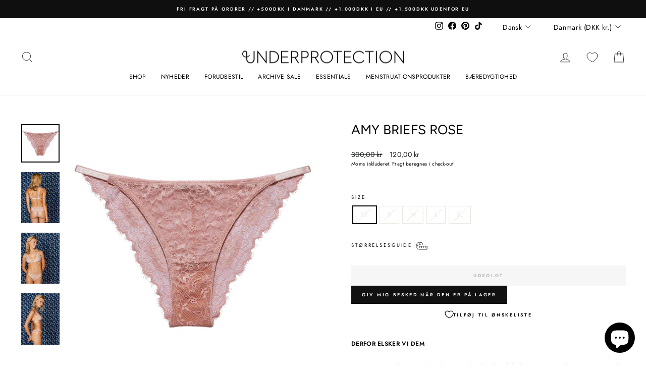

--- FILE ---
content_type: text/javascript; charset=utf-8
request_url: https://underprotection.dk/collections/rs22/products/amy-briefs-rose.js
body_size: 1502
content:
{"id":6756993105998,"title":"AMY BRIEFS ROSE","handle":"amy-briefs-rose","description":"\u003cp\u003e\u003cstrong\u003e\u003c\/strong\u003e\u003cstrong\u003eDERFOR ELSKER VI DEM\u003c\/strong\u003e\u003c\/p\u003e\n\u003cp\u003eAmy trusser i pudder lyserød \u003cspan data-mce-fragment=\"1\"\u003eer lavet i smukke blonder af de fineste genanvendte materialer som har et let og romanstisk look.\u003c\/span\u003e\u003cspan\u003e De har et braziliansk snit og tynd blank elastik i siderne.\u003c\/span\u003e Fuldend sættet med den matchende \u003ca href=\"https:\/\/underprotection.dk\/products\/amy-bra-rose\" title=\"Amy bh lyserød\" target=\"_blank\"\u003eAmy bh\u003c\/a\u003e.\u003cbr\u003e\u003cbr\u003eFås også i \u003ca href=\"https:\/\/underprotection.dk\/products\/amy-briefs-emerald\" title=\"Amy briefs emerald grøn\" target=\"_blank\"\u003eemerald grøn\u003c\/a\u003e. \u003cbr\u003e\u003cspan\u003e\u003cbr\u003e\u003c\/span\u003e\u003cb\u003eKVALITET \u0026amp; VASKEANVISNINGER\u003c\/b\u003e\u003c\/p\u003e\n\u003cp\u003e\u003cmeta charset=\"utf-8\"\u003e\u003cspan data-mce-fragment=\"1\"\u003e- Blonde af \u003cmeta charset=\"utf-8\"\u003e83% polyamid \u003cmeta charset=\"utf-8\"\u003e(\u003cmeta charset=\"utf-8\"\u003egenanvendt) og 17% elastan \u003cmeta charset=\"utf-8\"\u003e(\u003cmeta charset=\"utf-8\"\u003egenanvendt)\u003c\/span\u003e\u003cbr data-mce-fragment=\"1\"\u003e\u003cspan data-mce-fragment=\"1\"\u003e- Kile af 100% bomuld (økologisk)\u003c\/span\u003e\u003cbr\u003e- Vask ved 30˚\u003cbr\u003e\u003cbr\u003e\u003cstrong\u003eCERTIFICERINGER \u0026amp; OPRINDELSESLAND\u003c\/strong\u003e\u003c\/p\u003e\n\u003cmeta charset=\"utf-8\"\u003e\n\u003cp\u003e\u003cmeta charset=\"utf-8\"\u003e\u003cmeta charset=\"utf-8\"\u003e\u003cspan data-mce-fragment=\"1\"\u003eDette produkt er produceret i\u003c\/span\u003e\u003cspan data-mce-fragment=\"1\"\u003e Letland\u003c\/span\u003e\u003cspan data-mce-fragment=\"1\"\u003e. Det er certificeret med STANDARD 100 by OEKO-TEX® \u003c\/span\u003e\u003cspan data-mce-fragment=\"1\"\u003ecert.no\u003c\/span\u003e\u003cspan data-mce-fragment=\"1\"\u003e. 70721622 og er PETA-Approved Vegan. Blonden er GRS certificeret og lavet af\u003c\/span\u003e\u003cspan data-mce-fragment=\"1\"\u003e \u003c\/span\u003e\u003cspan data-mce-fragment=\"1\"\u003egenanvendt polyamid og Roica Eco-Smart elastan garn. Læs mere om vores bæredygtige værdier \u003c\/span\u003e\u003ca data-saferedirecturl=\"https:\/\/www.google.com\/url?q=https:\/\/underprotection.dk\/pages\/sustainability\u0026amp;source=gmail\u0026amp;ust=1668076983380000\u0026amp;usg=AOvVaw0Wx3FExxGCSfHr-vvpcWi5\" title=\"Bæredygtige Værdier\" href=\"https:\/\/underprotection.dk\/pages\/sustainability\" data-mce-fragment=\"1\" target=\"_blank\" data-mce-href=\"https:\/\/underprotection.dk\/pages\/sustainability\"\u003eher\u003c\/a\u003e\u003cspan data-mce-fragment=\"1\"\u003e.\u003c\/span\u003e\u003cbr\u003e\u003cbr\u003e\u003cstrong\u003eSTØRRELSE \u0026amp; PASFORM\u003c\/strong\u003e\u003c\/p\u003e\n\u003cp\u003e- Størrelsessvarende\u003cbr\u003e- Sømløs bagside\u003cbr\u003e- Brasiliansk snit\u003c\/p\u003e","published_at":"2023-12-13T10:26:47+01:00","created_at":"2022-06-10T15:24:07+02:00","vendor":"Underprotection","type":"Briefs","tags":["Certification_GRS","Certification_Oeko-Tex","Certification_Roica Eco Smart","Certification_Vegan Approved by PETA","Colour_Pink","Lingeri","Material_Organic Cotton","Material_Recycled Elastane","Material_Recycled Polyamide","Origin_Latvia","RS22","SALE","stocksample","UDSALG","underdele"],"price":12000,"price_min":12000,"price_max":12000,"available":false,"price_varies":false,"compare_at_price":30000,"compare_at_price_min":30000,"compare_at_price_max":30000,"compare_at_price_varies":false,"variants":[{"id":39851589009486,"title":"XS","option1":"XS","option2":null,"option3":null,"sku":"2202047xsrose","requires_shipping":true,"taxable":true,"featured_image":{"id":29316635656270,"product_id":6756993105998,"position":1,"created_at":"2022-06-14T16:14:15+02:00","updated_at":"2022-06-14T16:14:24+02:00","alt":null,"width":2000,"height":2000,"src":"https:\/\/cdn.shopify.com\/s\/files\/1\/0243\/9266\/3118\/products\/Amy_Briefs_Rose_Front.jpg?v=1655216064","variant_ids":[39851589009486,39851589042254,39851589075022,39851589107790,39851589140558]},"available":false,"name":"AMY BRIEFS ROSE - XS","public_title":"XS","options":["XS"],"price":12000,"weight":25,"compare_at_price":30000,"inventory_management":"shopify","barcode":"5711739114405","featured_media":{"alt":null,"id":21657214025806,"position":1,"preview_image":{"aspect_ratio":1.0,"height":2000,"width":2000,"src":"https:\/\/cdn.shopify.com\/s\/files\/1\/0243\/9266\/3118\/products\/Amy_Briefs_Rose_Front.jpg?v=1655216064"}},"quantity_rule":{"min":1,"max":null,"increment":1},"quantity_price_breaks":[],"requires_selling_plan":false,"selling_plan_allocations":[]},{"id":39851589042254,"title":"S","option1":"S","option2":null,"option3":null,"sku":"2202047srose","requires_shipping":true,"taxable":true,"featured_image":{"id":29316635656270,"product_id":6756993105998,"position":1,"created_at":"2022-06-14T16:14:15+02:00","updated_at":"2022-06-14T16:14:24+02:00","alt":null,"width":2000,"height":2000,"src":"https:\/\/cdn.shopify.com\/s\/files\/1\/0243\/9266\/3118\/products\/Amy_Briefs_Rose_Front.jpg?v=1655216064","variant_ids":[39851589009486,39851589042254,39851589075022,39851589107790,39851589140558]},"available":false,"name":"AMY BRIEFS ROSE - S","public_title":"S","options":["S"],"price":12000,"weight":25,"compare_at_price":30000,"inventory_management":"shopify","barcode":"5711739114399","featured_media":{"alt":null,"id":21657214025806,"position":1,"preview_image":{"aspect_ratio":1.0,"height":2000,"width":2000,"src":"https:\/\/cdn.shopify.com\/s\/files\/1\/0243\/9266\/3118\/products\/Amy_Briefs_Rose_Front.jpg?v=1655216064"}},"quantity_rule":{"min":1,"max":null,"increment":1},"quantity_price_breaks":[],"requires_selling_plan":false,"selling_plan_allocations":[]},{"id":39851589075022,"title":"M","option1":"M","option2":null,"option3":null,"sku":"2202047mrose","requires_shipping":true,"taxable":true,"featured_image":{"id":29316635656270,"product_id":6756993105998,"position":1,"created_at":"2022-06-14T16:14:15+02:00","updated_at":"2022-06-14T16:14:24+02:00","alt":null,"width":2000,"height":2000,"src":"https:\/\/cdn.shopify.com\/s\/files\/1\/0243\/9266\/3118\/products\/Amy_Briefs_Rose_Front.jpg?v=1655216064","variant_ids":[39851589009486,39851589042254,39851589075022,39851589107790,39851589140558]},"available":false,"name":"AMY BRIEFS ROSE - M","public_title":"M","options":["M"],"price":12000,"weight":25,"compare_at_price":30000,"inventory_management":"shopify","barcode":"5711739114382","featured_media":{"alt":null,"id":21657214025806,"position":1,"preview_image":{"aspect_ratio":1.0,"height":2000,"width":2000,"src":"https:\/\/cdn.shopify.com\/s\/files\/1\/0243\/9266\/3118\/products\/Amy_Briefs_Rose_Front.jpg?v=1655216064"}},"quantity_rule":{"min":1,"max":null,"increment":1},"quantity_price_breaks":[],"requires_selling_plan":false,"selling_plan_allocations":[]},{"id":39851589107790,"title":"L","option1":"L","option2":null,"option3":null,"sku":"2202047lrose","requires_shipping":true,"taxable":true,"featured_image":{"id":29316635656270,"product_id":6756993105998,"position":1,"created_at":"2022-06-14T16:14:15+02:00","updated_at":"2022-06-14T16:14:24+02:00","alt":null,"width":2000,"height":2000,"src":"https:\/\/cdn.shopify.com\/s\/files\/1\/0243\/9266\/3118\/products\/Amy_Briefs_Rose_Front.jpg?v=1655216064","variant_ids":[39851589009486,39851589042254,39851589075022,39851589107790,39851589140558]},"available":false,"name":"AMY BRIEFS ROSE - L","public_title":"L","options":["L"],"price":12000,"weight":25,"compare_at_price":30000,"inventory_management":"shopify","barcode":"5711739114375","featured_media":{"alt":null,"id":21657214025806,"position":1,"preview_image":{"aspect_ratio":1.0,"height":2000,"width":2000,"src":"https:\/\/cdn.shopify.com\/s\/files\/1\/0243\/9266\/3118\/products\/Amy_Briefs_Rose_Front.jpg?v=1655216064"}},"quantity_rule":{"min":1,"max":null,"increment":1},"quantity_price_breaks":[],"requires_selling_plan":false,"selling_plan_allocations":[]},{"id":39851589140558,"title":"XL","option1":"XL","option2":null,"option3":null,"sku":"2202047xlrose","requires_shipping":true,"taxable":true,"featured_image":{"id":29316635656270,"product_id":6756993105998,"position":1,"created_at":"2022-06-14T16:14:15+02:00","updated_at":"2022-06-14T16:14:24+02:00","alt":null,"width":2000,"height":2000,"src":"https:\/\/cdn.shopify.com\/s\/files\/1\/0243\/9266\/3118\/products\/Amy_Briefs_Rose_Front.jpg?v=1655216064","variant_ids":[39851589009486,39851589042254,39851589075022,39851589107790,39851589140558]},"available":false,"name":"AMY BRIEFS ROSE - XL","public_title":"XL","options":["XL"],"price":12000,"weight":25,"compare_at_price":30000,"inventory_management":"shopify","barcode":"5711739114313","featured_media":{"alt":null,"id":21657214025806,"position":1,"preview_image":{"aspect_ratio":1.0,"height":2000,"width":2000,"src":"https:\/\/cdn.shopify.com\/s\/files\/1\/0243\/9266\/3118\/products\/Amy_Briefs_Rose_Front.jpg?v=1655216064"}},"quantity_rule":{"min":1,"max":null,"increment":1},"quantity_price_breaks":[],"requires_selling_plan":false,"selling_plan_allocations":[]}],"images":["\/\/cdn.shopify.com\/s\/files\/1\/0243\/9266\/3118\/products\/Amy_Briefs_Rose_Front.jpg?v=1655216064","\/\/cdn.shopify.com\/s\/files\/1\/0243\/9266\/3118\/products\/Amy_Bra_Briefs_Rose3_ceafbfb3-c9c8-4118-93bd-6aea694c9667.jpg?v=1655216064","\/\/cdn.shopify.com\/s\/files\/1\/0243\/9266\/3118\/products\/Amy_Bra_Briefs_Rose1_e5819227-5ba4-4c34-ac46-2f0e2a3a0483.jpg?v=1655216064","\/\/cdn.shopify.com\/s\/files\/1\/0243\/9266\/3118\/products\/Amy_Bra_Briefs_Rose2_135d573f-180d-465d-80e8-b5dccf66ca63.jpg?v=1655216058"],"featured_image":"\/\/cdn.shopify.com\/s\/files\/1\/0243\/9266\/3118\/products\/Amy_Briefs_Rose_Front.jpg?v=1655216064","options":[{"name":"Size","position":1,"values":["XS","S","M","L","XL"]}],"url":"\/products\/amy-briefs-rose","media":[{"alt":null,"id":21657214025806,"position":1,"preview_image":{"aspect_ratio":1.0,"height":2000,"width":2000,"src":"https:\/\/cdn.shopify.com\/s\/files\/1\/0243\/9266\/3118\/products\/Amy_Briefs_Rose_Front.jpg?v=1655216064"},"aspect_ratio":1.0,"height":2000,"media_type":"image","src":"https:\/\/cdn.shopify.com\/s\/files\/1\/0243\/9266\/3118\/products\/Amy_Briefs_Rose_Front.jpg?v=1655216064","width":2000},{"alt":null,"id":21657213927502,"position":2,"preview_image":{"aspect_ratio":0.75,"height":2000,"width":1500,"src":"https:\/\/cdn.shopify.com\/s\/files\/1\/0243\/9266\/3118\/products\/Amy_Bra_Briefs_Rose3_ceafbfb3-c9c8-4118-93bd-6aea694c9667.jpg?v=1655216064"},"aspect_ratio":0.75,"height":2000,"media_type":"image","src":"https:\/\/cdn.shopify.com\/s\/files\/1\/0243\/9266\/3118\/products\/Amy_Bra_Briefs_Rose3_ceafbfb3-c9c8-4118-93bd-6aea694c9667.jpg?v=1655216064","width":1500},{"alt":null,"id":21657213960270,"position":3,"preview_image":{"aspect_ratio":0.75,"height":2000,"width":1500,"src":"https:\/\/cdn.shopify.com\/s\/files\/1\/0243\/9266\/3118\/products\/Amy_Bra_Briefs_Rose1_e5819227-5ba4-4c34-ac46-2f0e2a3a0483.jpg?v=1655216064"},"aspect_ratio":0.75,"height":2000,"media_type":"image","src":"https:\/\/cdn.shopify.com\/s\/files\/1\/0243\/9266\/3118\/products\/Amy_Bra_Briefs_Rose1_e5819227-5ba4-4c34-ac46-2f0e2a3a0483.jpg?v=1655216064","width":1500},{"alt":null,"id":21657213993038,"position":4,"preview_image":{"aspect_ratio":0.75,"height":2000,"width":1500,"src":"https:\/\/cdn.shopify.com\/s\/files\/1\/0243\/9266\/3118\/products\/Amy_Bra_Briefs_Rose2_135d573f-180d-465d-80e8-b5dccf66ca63.jpg?v=1655216058"},"aspect_ratio":0.75,"height":2000,"media_type":"image","src":"https:\/\/cdn.shopify.com\/s\/files\/1\/0243\/9266\/3118\/products\/Amy_Bra_Briefs_Rose2_135d573f-180d-465d-80e8-b5dccf66ca63.jpg?v=1655216058","width":1500}],"requires_selling_plan":false,"selling_plan_groups":[]}